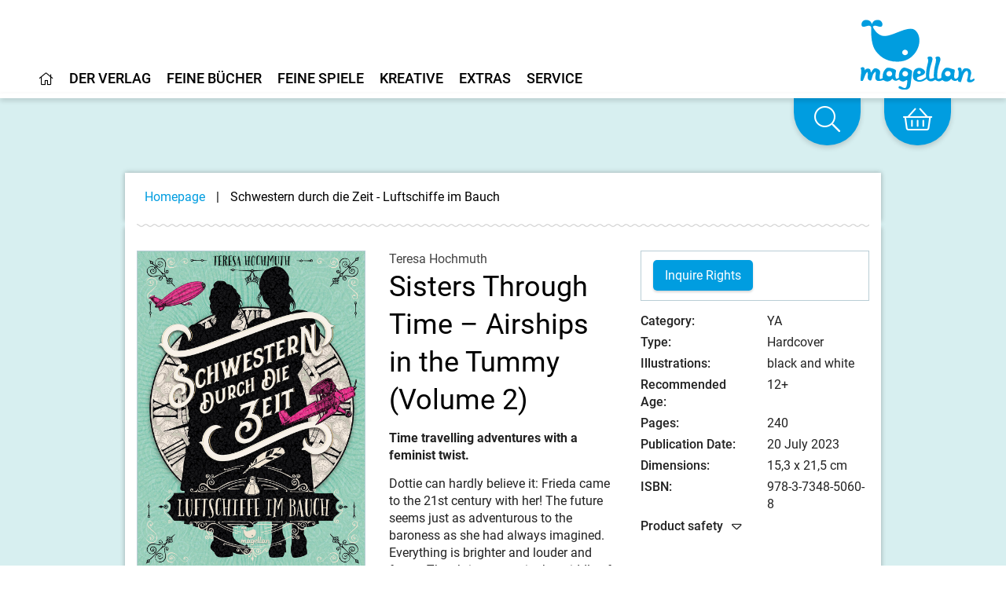

--- FILE ---
content_type: text/html;charset=UTF-8
request_url: https://www.magellanverlag.de/titel/schwestern-durch-die-zeit-luftschiffe-im-bauch/1034?fr=1
body_size: 15469
content:
<!DOCTYPE html>
<html xmlns="http://www.w3.org/1999/xhtml" lang="de-DE">
<head>
<title>Schwestern durch die Zeit - Luftschiffe im Bauch | Magellan Verlag</title>
<meta http-equiv="Content-Type" content="text/html; charset=utf-8" />
<meta http-equiv="X-UA-Compatible" content="IE=edge" />
<meta name="description" content="- Der zweite Band der turbulenten Zeitreise- Frech und verträumt- Jane Austen-Romantik trifft auf moderne Mädchenfigur" />
<meta name="author" content="Magellan Verlag - www.magellanverlag.de" />
<meta name="robots" content="all" />
<meta name="language" content="de"/>
<meta name="viewport"	content="user-scalable=yes, width=device-width, initial-scale=1.0" />
<meta name="apple-mobile-web-app-capable"	content="yes" />
<meta name="tdm-reservation" content="1">
<link rel="preload" href="/_fonts_global/roboto-v20-latin-ext_latin_greek-ext_greek_cyrillic-ext_cyrillic-regular.woff2" as="font" crossorigin>
<link rel="preload" href="/_fonts_global/roboto-v20-latin-ext_latin_greek-ext_greek_cyrillic-ext_cyrillic-italic.woff2" as="font" crossorigin>
<link rel="preload" href="/_fonts_global/roboto-v20-latin-ext_latin_greek-ext_greek_cyrillic-ext_cyrillic-500.woff2" as="font" crossorigin>
<link rel="preload" href="/_fonts_global/roboto-v20-latin-ext_latin_greek-ext_greek_cyrillic-ext_cyrillic-500italic.woff2" as="font" crossorigin>
<link rel="preload" href="/_fonts_global/roboto-v20-latin-ext_latin_greek-ext_greek_cyrillic-ext_cyrillic-700.woff2" as="font" crossorigin>
<link rel="preload" href="/_fonts_global/roboto-v20-latin-ext_latin_greek-ext_greek_cyrillic-ext_cyrillic-700italic.woff2" as="font" crossorigin>
<link rel="preload" href="/_fonts_global/amatic-sc-v13-latin-regular.woff2" as="font" crossorigin>
<link rel="preload" href="/_fonts_global/amatic-sc-v13-latin-700.woff2" as="font" crossorigin>
<link rel="preload" href="/_fonts_global/fa-brands-400.woff2" as="font" crossorigin>
<link rel="preload" href="/_fonts_global/fa-light-300.woff2" as="font" crossorigin>
<link rel="preload" href="/_fonts_global/fa-regular-400.woff2" as="font" crossorigin>
<link rel="preload" href="/_fonts_global/fa-solid-900.woff2" as="font" crossorigin>
<link rel="stylesheet" type="text/css" href="https://cookiemanager.wirth-horn.de/dist/whCookieManager.min.css">
<link rel="preload" href="/_css_global/dist/style.min.css?ts=70435f3d61ef24d288c61af817f48d0de813fcf4" as="style">
<link rel="stylesheet" href="/_css_global/dist/style.min.css?ts=70435f3d61ef24d288c61af817f48d0de813fcf4">
<link rel="shortcut icon" type="image/x-icon" href="/favicon.ico">
<link rel="canonical" href="https://www.magellanverlag.de/titel/schwestern-durch-die-zeit-luftschiffe-im-bauch/1034" />
<script src="https://cookiemanager.wirth-horn.de/dist/whCookieManager.min.js"></script>
<meta property="og:image" content="https://res.cloudinary.com/pim-red/image/upload/q_auto,f_auto,h_1200/v1684762628/magellan/titel/jugendbuch-zeitreise-fantasy-rubinrot-kerstin-gier-starke-maedchen-5060-cover_v1ccha.jpg" />
<meta property="og:title" content="Schwestern durch die Zeit - Luftschiffe im Bauch" />
<meta property="og:description" content="- Der zweite Band der turbulenten Zeitreise- Frech und verträumt- Jane Austen-Romantik trifft auf moderne Mädchenfigur" />
<meta property="og:url" content="https://www.magellanverlag.de/titel/schwestern-durch-die-zeit-luftschiffe-im-bauch/1034" />
<meta property="og:type" content="website" />
<script type="text/javascript">
var language	= 'en';
</script>
<script src="https://rybbit.wirth-horn.de/api/script.js" data-site-id="f9d974033253" defer></script>
</head>
<body itemscope itemtype="http://schema.org/WebPage">
<meta itemprop="copyrightHolder" content="Magellan GmbH & Co. KG" />
<meta itemprop="copyrightYear" content="2026" />
<meta itemprop="isFamilyFriendly" content="True" />
<meta itemprop="image" content="https://www.magellanverlag.de/_images_global/logo.png" />
<meta itemprop="name" content="Schwestern durch die Zeit - Luftschiffe im Bauch | Magellan Verlag">
<script type="application/ld+json">
{
"@context":	"http://schema.org",
"@type":	"WebSite",
"url":	"https://www.magellanverlag.de/",
"potentialAction": {
"@type":	"SearchAction",
"target":	"https://www.magellanverlag.de/suche?s={search_term_string}",
"query-input":	"required name=search_term_string"
}
}
</script>
<noscript>
<div style="width:1200px;font-size:15px;border:solid 1px #9E153B;margin:20px auto;padding:15px;">
<strong>Javascript Deaktiviert!</strong><br />
Bitte aktivieren Sie JavaScript um alle Funktionen auf unserer Webseite nutzen zu können.
</div>
</noscript>
<div
id="whCookieManagerOptions"
class="prod"
data-gaprop="UA-171836010-1"
data-fbpprop="1342377893765230"
data-headline="Cookie-Settings"
data-text="&lt;p&gt;We use cookies and similar methods to present our website in the best possible way. Some of the cookies are necessary for running the website, some help us to optimise our website or show you personalised content by generating anonymised statistics. You can decide whether you want to accept these cookies, but please be aware that depending on your selection, some features of our webiste might not be available to you. You can find further information in our &lt;a href=&quot;/privacy-policy/c-125&quot;&gt;privacy information&lt;/a&gt;.&lt;/p&gt;
&lt;p&gt;&lt;a href=&quot;/legal-notice/c-124&quot;&gt;Legal Notice&lt;/a&gt;&lt;/p&gt;
"
data-requiredbox="Required"
data-statisticbox="Statistics"
data-btnspecific="Individual selection"
data-btnall="Accept all"
data-btndecline="Decline all"
data-completepagecart="0"
data-detailtext="&lt;p&gt;&lt;strong&gt;Necessary&lt;/strong&gt;: These cookies are obligatory for running the website, for example, for webshop performance or login.&lt;/p&gt;
&lt;p&gt;&lt;strong&gt;Statistics&lt;/strong&gt;: These cookies help us to find out which content is most attractive to you based on your browsing behaviour. Therefore, we can optimise our website for you. The data collected is anonymised.&lt;/p&gt;
">
</div>
<div id="sidebar">
<div class="sidebar-close clearfix">
<div id="sidebar_close">
<a href="#" onclick="$('#menu_button').click(); return false;">
<i class="fal fa-times-circle"></i>
</a>
</div>
</div>
<div class="level-1">
<div class="d-flex align-items-start menue-item first-level">
<a href="/startseite/c-1" class="">
<i class="wal mr-2"></i><i class="fal fa-home"></i>
</a>
</div>
<div id="toggle_target_57" class="collapse">
</div>
</div>
<div class="level-1">
<div class="d-flex align-items-start menue-item first-level">
<a href="/der-verlag/c-12" class="">
<i class="wal mr-2"></i>Der Verlag
</a>
<button class="toggle-button ml-auto" type="button" data-toggle="collapse" data-target="#toggle_target_12" aria-expanded="false" aria-controls="toggle_target_12">
<i class="fal fa-angle-down"></i>
</button>
</div>
<div id="toggle_target_12" class="collapse">
<div class="d-flex align-items-start menue-item second-level">
<div class="content parent link">
<a href="/der-verlag/verlagsgeschichte/c-13" class="caption-container" TITLE="Verlagsgeschichte">
<i class="fal fa-long-arrow-right mr-2"></i>
<span class="caption">
Verlagsgeschichte
</span>
</a>
</div>
</div>
<div class="d-flex align-items-start menue-item second-level">
<div class="content parent link">
<a href="/der-verlag/was-uns-wichtig-ist/c-14" class="caption-container" TITLE="Was uns wichtig ist">
<i class="fal fa-long-arrow-right mr-2"></i>
<span class="caption">
Was uns wichtig ist
</span>
</a>
</div>
</div>
<div class="d-flex align-items-start menue-item second-level">
<div class="content parent link">
<a href="/der-verlag/karriere/c-15" class="caption-container" TITLE="Karriere">
<i class="fal fa-long-arrow-right mr-2"></i>
<span class="caption">
Karriere
</span>
</a>
</div>
</div>
<div class="d-flex align-items-start menue-item second-level">
<div class="content parent link">
<a href="/der-verlag/manuskripte-und-portfolios/c-16" class="caption-container" TITLE="Manuskripte & Portfolios">
<i class="fal fa-long-arrow-right mr-2"></i>
<span class="caption">
Manuskripte & Portfolios
</span>
</a>
</div>
</div>
<div class="d-flex align-items-start menue-item second-level">
<div class="content parent link">
<a href="/kontakt/c-17" class="caption-container" TITLE="Kontakt">
<i class="fal fa-long-arrow-right mr-2"></i>
<span class="caption">
Kontakt
</span>
</a>
</div>
</div>
</div>
</div>
<div class="level-1">
<div class="d-flex align-items-start menue-item first-level">
<a href="/feine-buecher/c-5" class="">
<i class="wal mr-2"></i>Feine Bücher
</a>
<button class="toggle-button ml-auto" type="button" data-toggle="collapse" data-target="#toggle_target_4" aria-expanded="false" aria-controls="toggle_target_4">
<i class="fal fa-angle-down"></i>
</button>
</div>
<div id="toggle_target_4" class="collapse">
<div class="d-flex align-items-start menue-item second-level">
<div class="content parent link">
<a href="/feine-buecher/neuerscheinungen/c-6" class="caption-container" TITLE="Neuerscheinungen">
<i class="fal fa-long-arrow-right mr-2"></i>
<span class="caption">
Neuerscheinungen
</span>
</a>
</div>
</div>
<div class="d-flex align-items-start menue-item second-level">
<div class="content parent link">
<a href="/feine-buecher/pappbilderbuch/c-7" class="caption-container" TITLE="Pappbilderbuch">
<i class="fal fa-long-arrow-right mr-2"></i>
<span class="caption">
Pappbilderbuch
</span>
</a>
</div>
</div>
<div class="d-flex align-items-start menue-item second-level">
<div class="content parent link">
<a href="/feine-buecher/bilderbuch/c-8" class="caption-container" TITLE="Bilderbuch">
<i class="fal fa-long-arrow-right mr-2"></i>
<span class="caption">
Bilderbuch
</span>
</a>
</div>
</div>
<div class="d-flex align-items-start menue-item second-level">
<div class="content parent link">
<a href="/feine-buecher/vorlesebuch/c-18" class="caption-container" TITLE="Vorlesebuch">
<i class="fal fa-long-arrow-right mr-2"></i>
<span class="caption">
Vorlesebuch
</span>
</a>
</div>
</div>
<div class="d-flex align-items-start menue-item second-level">
<div class="content parent link">
<a href="/feine-buecher/kinderbuch-bis-10/c-19" class="caption-container" TITLE="Kinderbuch bis 10">
<i class="fal fa-long-arrow-right mr-2"></i>
<span class="caption">
Kinderbuch bis 10
</span>
</a>
</div>
</div>
<div class="d-flex align-items-start menue-item second-level">
<div class="content parent link">
<a href="/feine-buecher/young-adult/c-21" class="caption-container" TITLE="Young Adult">
<i class="fal fa-long-arrow-right mr-2"></i>
<span class="caption">
Young Adult
</span>
</a>
</div>
</div>
<div class="d-flex align-items-start menue-item second-level">
<div class="content parent link">
<a href="/feine-buecher/new-adult/c-201" class="caption-container" TITLE="New Adult">
<i class="fal fa-long-arrow-right mr-2"></i>
<span class="caption">
New Adult
</span>
</a>
</div>
</div>
<div class="d-flex align-items-start menue-item second-level">
<div class="content parent link">
<a href="/feine-buecher/sachbuch/c-22" class="caption-container" TITLE="Sachbuch">
<i class="fal fa-long-arrow-right mr-2"></i>
<span class="caption">
Sachbuch
</span>
</a>
</div>
</div>
<div class="d-flex align-items-start menue-item second-level">
<div class="content parent link">
<a href="/feine-buecher/taschenbuch/c-23" class="caption-container" TITLE="Taschenbuch">
<i class="fal fa-long-arrow-right mr-2"></i>
<span class="caption">
Taschenbuch
</span>
</a>
</div>
</div>
<div class="d-flex align-items-start menue-item second-level">
<div class="content parent link">
<a href="/feine-buecher/hoerbuch/c-24" class="caption-container" TITLE="Hörbuch">
<i class="fal fa-long-arrow-right mr-2"></i>
<span class="caption">
Hörbuch
</span>
</a>
</div>
</div>
<div class="d-flex align-items-start menue-item second-level">
<div class="content parent link">
<a href="/feine-buecher/beschaeftigung/c-104" class="caption-container" TITLE="Beschäftigung">
<i class="fal fa-long-arrow-right mr-2"></i>
<span class="caption">
Beschäftigung
</span>
</a>
</div>
</div>
<div class="d-flex align-items-start menue-item second-level">
<div class="content parent link">
<a href="/feine-buecher/notizbuecher/c-118" class="caption-container" TITLE="Notizbücher">
<i class="fal fa-long-arrow-right mr-2"></i>
<span class="caption">
Notizbücher
</span>
</a>
</div>
</div>
<div class="d-flex align-items-start menue-item second-level">
<div class="content parent link">
<a href="/service-presse-frankfurter-buchmesse/pferdebuecher/c-207" class="caption-container" TITLE="Pferdebücher">
<i class="fal fa-long-arrow-right mr-2"></i>
<span class="caption">
Pferdebücher
</span>
</a>
</div>
</div>
<div class="d-flex align-items-start menue-item second-level">
<div class="content parent link">
<a href="/feine-buecher/die-haferhorde/c-146" class="caption-container" TITLE="Die Haferhorde">
<i class="fal fa-long-arrow-right mr-2"></i>
<span class="caption">
Die Haferhorde
</span>
</a>
</div>
</div>
</div>
</div>
<div class="level-1">
<div class="d-flex align-items-start menue-item first-level">
<a href="/feine-spiele/c-33" class="">
<i class="wal mr-2"></i>Feine Spiele
</a>
<button class="toggle-button ml-auto" type="button" data-toggle="collapse" data-target="#toggle_target_32" aria-expanded="false" aria-controls="toggle_target_32">
<i class="fal fa-angle-down"></i>
</button>
</div>
<div id="toggle_target_32" class="collapse">
<div class="d-flex align-items-start menue-item second-level">
<div class="content parent link">
<a href="/feine-spiele/neuerscheinungen/c-101" class="caption-container" TITLE="Neuerscheinungen">
<i class="fal fa-long-arrow-right mr-2"></i>
<span class="caption">
Neuerscheinungen
</span>
</a>
</div>
</div>
<div class="d-flex align-items-start menue-item second-level">
<div class="content parent link">
<a href="/feine-spiele/puzzle/c-34" class="caption-container" TITLE="Puzzle">
<i class="fal fa-long-arrow-right mr-2"></i>
<span class="caption">
Puzzle
</span>
</a>
</div>
</div>
<div class="d-flex align-items-start menue-item second-level">
<div class="content parent link">
<a href="/feine-spiele/memo-spiele/c-35" class="caption-container" TITLE="Memo-Spiele">
<i class="fal fa-long-arrow-right mr-2"></i>
<span class="caption">
Memospiele
</span>
</a>
</div>
</div>
<div class="d-flex align-items-start menue-item second-level">
<div class="content parent link">
<a href="/feine-spiele/kartenspiele/c-36" class="caption-container" TITLE="Kartenspiele">
<i class="fal fa-long-arrow-right mr-2"></i>
<span class="caption">
Kartenspiele
</span>
</a>
</div>
</div>
<div class="d-flex align-items-start menue-item second-level">
<div class="content parent link">
<a href="/feine-spiele/holzspielsachen/c-38" class="caption-container" TITLE="Holzspielsachen">
<i class="fal fa-long-arrow-right mr-2"></i>
<span class="caption">
Holzspielsachen
</span>
</a>
</div>
</div>
<div class="d-flex align-items-start menue-item second-level">
<div class="content parent link">
<a href="/feine-spiele/familienspiele/c-37" class="caption-container" TITLE="Familienspiele">
<i class="fal fa-long-arrow-right mr-2"></i>
<span class="caption">
Familienspiele
</span>
</a>
</div>
</div>
<div class="d-flex align-items-start menue-item second-level">
<div class="content parent link">
<a href="/feine-spiele/strassenbauspiele/c-141" class="caption-container" TITLE="Straßenbauspiele">
<i class="fal fa-long-arrow-right mr-2"></i>
<span class="caption">
Straßenbauspiele
</span>
</a>
</div>
</div>
</div>
</div>
<div class="level-1">
<div class="d-flex align-items-start menue-item first-level">
<a href="/kreative/c-40" class="">
<i class="wal mr-2"></i>Kreative
</a>
<button class="toggle-button ml-auto" type="button" data-toggle="collapse" data-target="#toggle_target_40" aria-expanded="false" aria-controls="toggle_target_40">
<i class="fal fa-angle-down"></i>
</button>
</div>
<div id="toggle_target_40" class="collapse">
<div class="d-flex align-items-start menue-item second-level">
<div class="content parent link">
<a href="/kreative/autorinnen-und-autoren/c-41" class="caption-container" TITLE="Autorinnen und Autoren">
<i class="fal fa-long-arrow-right mr-2"></i>
<span class="caption">
Autorinnen und Autoren
</span>
</a>
</div>
</div>
<div class="d-flex align-items-start menue-item second-level">
<div class="content parent link">
<a href="/kreative/illustratorinnen-und-illustratoren/c-42" class="caption-container" TITLE="Illustratorinnen und Illustratoren">
<i class="fal fa-long-arrow-right mr-2"></i>
<span class="caption">
Illustratorinnen und Illustratoren
</span>
</a>
</div>
</div>
<div class="d-flex align-items-start menue-item second-level">
<div class="content parent link">
<a href="/kreative/uebersetzerinnen-und-uebersetzer/c-43" class="caption-container" TITLE="Übersetzerinnen und Übersetzer">
<i class="fal fa-long-arrow-right mr-2"></i>
<span class="caption">
Übersetzerinnen und Übersetzer
</span>
</a>
</div>
</div>
<div class="d-flex align-items-start menue-item second-level">
<div class="content parent link">
<a href="/kreative/sprecherinnen-und-sprecher/c-44" class="caption-container" TITLE="Sprecherinnen und Sprecher">
<i class="fal fa-long-arrow-right mr-2"></i>
<span class="caption">
Sprecherinnen und Sprecher
</span>
</a>
</div>
</div>
</div>
</div>
<div class="level-1">
<div class="d-flex align-items-start menue-item first-level">
<a href="" class="">
<i class="wal mr-2"></i>Extras
</a>
<button class="toggle-button ml-auto" type="button" data-toggle="collapse" data-target="#toggle_target_45" aria-expanded="false" aria-controls="toggle_target_45">
<i class="fal fa-angle-down"></i>
</button>
</div>
<div id="toggle_target_45" class="collapse">
<div class="d-flex align-items-start menue-item second-level">
<div class="content parent link">
<a href="/service-veranstaltungen/termine/c-66" class="caption-container" TITLE="Termine">
<i class="fal fa-long-arrow-right mr-2"></i>
<span class="caption">
Termine
</span>
</a>
</div>
</div>
<div class="d-flex align-items-start menue-item second-level">
<div class="content parent link">
<a href="/extras/newsletter/c-46" class="caption-container" TITLE="Newsletter">
<i class="fal fa-long-arrow-right mr-2"></i>
<span class="caption">
Newsletter
</span>
</a>
</div>
</div>
<div class="d-flex align-items-start menue-item second-level">
<div class="content parent link">
<a href="/extras/lehrerhandreichungen/c-48" class="caption-container" TITLE="Lehrerhandreichungen">
<i class="fal fa-long-arrow-right mr-2"></i>
<span class="caption">
Lehrerhandreichungen
</span>
</a>
</div>
</div>
<div class="d-flex align-items-start menue-item second-level">
<div class="content parent link">
<a href="/extras/ausmalbilder/c-121" class="caption-container" TITLE="Ausmalbilder">
<i class="fal fa-long-arrow-right mr-2"></i>
<span class="caption">
Ausmalbilder
</span>
</a>
</div>
</div>
<div class="d-flex align-items-start menue-item second-level">
<div class="content parent link">
<a href="/extras/books-bamberg-podcast/c-174" class="caption-container" TITLE="Books@Bamberg-Podcast">
<i class="fal fa-long-arrow-right mr-2"></i>
<span class="caption">
Books@Bamberg-Podcast
</span>
</a>
</div>
</div>
<div class="d-flex align-items-start menue-item second-level">
<div class="content parent link">
<a href="/feine-buecher/die-haferhorde/c-146" class="caption-container" TITLE="Die Haferhorde">
<i class="fal fa-long-arrow-right mr-2"></i>
<span class="caption">
Die Haferhorde
</span>
</a>
</div>
</div>
</div>
</div>
<div class="level-1">
<div class="d-flex align-items-start menue-item first-level">
<a href="" class="">
<i class="wal mr-2"></i>Service
</a>
<button class="toggle-button ml-auto" type="button" data-toggle="collapse" data-target="#toggle_target_52" aria-expanded="false" aria-controls="toggle_target_52">
<i class="fal fa-angle-down"></i>
</button>
</div>
<div id="toggle_target_52" class="collapse">
<div class="d-flex align-items-start menue-item second-level">
<div class="content parent link">
<a href="/service/handel/c-53" class="caption-container" TITLE="Handel">
<i class="fal fa-long-arrow-right mr-2"></i>
<span class="caption">
Handel
</span>
</a>
</div>
</div>
<div class="d-flex align-items-start menue-item second-level">
<div class="content parent link">
<a href="/service/presse/c-55" class="caption-container" TITLE="Presse">
<i class="fal fa-long-arrow-right mr-2"></i>
<span class="caption">
Presse
</span>
</a>
</div>
</div>
<div class="d-flex align-items-start menue-item second-level">
<div class="content parent link">
<a href="/service/veranstaltungen/c-56" class="caption-container" TITLE="Veranstaltungen">
<i class="fal fa-long-arrow-right mr-2"></i>
<span class="caption">
Veranstaltungen
</span>
</a>
</div>
</div>
<div class="d-flex align-items-start menue-item second-level">
<div class="content parent link">
<a href="/service/lizenzen-rights/c-54" class="caption-container" TITLE="Lizenzen/Rights">
<i class="fal fa-long-arrow-right mr-2"></i>
<span class="caption">
Lizenzen/Rights
</span>
</a>
</div>
</div>
</div>
</div>
<div class="level-1 ">
<div class="d-flex align-items-start">
<a href="/impressum/c-97" alt="Content link" title="Impressum">
Impressum
</a>
</div>
</div>
<div class="level-1 ">
<div class="d-flex align-items-start">
<a href="/datenschutz/c-98" alt="Content link" title="Datenschutz">
Datenschutz
</a>
</div>
</div>
<div class="level-1 ">
<div class="d-flex align-items-start">
<a href="/kontakt/c-17" alt="Content link" title="Kontakt">
Kontakt
</a>
</div>
</div>
<div class="level-1 ">
<div class="d-flex align-items-start">
<a href="/agb/c-99" alt="Content link" title="AGB">
AGB
</a>
</div>
</div>
<div class="level-1 ">
<div class="d-flex align-items-start">
<a href="/widerrufsbelehrung-und-formular/c-100" alt="Content link" title="Widerrufsbelehrung und -formular">
Widerrufsbelehrung und -formular
</a>
</div>
</div>
<div class="level-1 last">
<div class="d-flex align-items-start">
<a href="/barrierefreiheit/c-214" alt="Content link" title="Barrierefreiheit">
Barrierefreiheit
</a>
</div>
</div>
<div class="mt-5 sidebar-logo">
<a href="/">
<img src="/_images_global/logo_magellan.svg" alt="Magellan Verlag">
</a>
</div>
</div>
<div id="page">
<div class="fixed-header-class" id="fixed-header">
<header id="header" class="clearfix">
<div>
<div class="logo float-right">
<a href="/" title="Startseite">
<picture>
<img src="/_images_global/logo_magellan.svg" alt="Magellan Verlag">
</picture>
</a>
</div>
<div class="search-bar float-right">
<form class="search-form" action="/suche" method="get" accept-charset="utf-8">
<div class="search-container" id="search-input-box">
<span class="search-input">
<input type="text" name="s" class="form-control search-field" placeholder="Search by Title, ISBN, Topics ..." autocomplete="off" required="required" aria-label="Search" />
</span>
<span class="search-button">
<button type="submit" class="search-icon" title="Suchen">
<i class="fal fa-search"></i>
</button>
</span>
</div>
</form>
</div>
</div>
<div class="header-navigation">
<div id="header-main-navigation">
<div class="main-navi-container clearfix">
<ul class="main-navi clearfix">
<li class="menu-to-hover" id="header_menu_57">
<a data-overlay="57" href="/startseite/c-1" class="header-navigation-menu clickable" content-id="1" aria-label="Home">
<i class="fal fa-home"></i>
</a>
<!-- No children for root item 57 -->
</li>
<li class="menu-to-hover" id="header_menu_12">
<a data-overlay="12" href="/der-verlag/c-12" class="header-navigation-menu" content-id="12" aria-label="Home">
Der Verlag
</a>
<div id="header_navigation_overlay_12" class="header-navigation-overlay" style="display: none;">
<div class="overlay-container width-1 row">
<div class="header-menu-column col-12 last">
<ul class="header-menu-ul">
<li class="content link">
<a href="/der-verlag/verlagsgeschichte/c-13" class="parent caption-container" TITLE="Verlagsgeschichte">
Verlagsgeschichte
</a>
</li>
<li class="content link">
<a href="/der-verlag/was-uns-wichtig-ist/c-14" class="parent caption-container" TITLE="Was uns wichtig ist">
Was uns wichtig ist
</a>
</li>
<li class="content link">
<a href="/der-verlag/karriere/c-15" class="parent caption-container" TITLE="Karriere">
Karriere
</a>
</li>
<li class="content link">
<a href="/der-verlag/manuskripte-und-portfolios/c-16" class="parent caption-container" TITLE="Manuskripte & Portfolios">
Manuskripte & Portfolios
</a>
</li>
<li class="content link">
<a href="/kontakt/c-17" class="parent caption-container" TITLE="Kontakt">
Kontakt
</a>
</li>
</ul>
</div>
<div class="clearfix"></div>
<div class="close">
<i class="fal fa-angle-up"></i>
</div>
</div>
</div>
</li>
<li class="menu-to-hover" id="header_menu_4">
<a data-overlay="4" href="/feine-buecher/c-5" class="header-navigation-menu" content-id="5" aria-label="Home">
Feine Bücher
</a>
<div id="header_navigation_overlay_4" class="header-navigation-overlay" style="display: none;">
<div class="overlay-container width-3 row">
<div class="header-menu-column col-4 ">
<ul class="header-menu-ul">
<li class="content link">
<a href="/feine-buecher/neuerscheinungen/c-6" class="parent caption-container" TITLE="Neuerscheinungen">
Neuerscheinungen
</a>
</li>
<li class="content link">
<a href="/feine-buecher/pappbilderbuch/c-7" class="parent caption-container" TITLE="Pappbilderbuch">
Pappbilderbuch
</a>
</li>
<li class="content link">
<a href="/feine-buecher/bilderbuch/c-8" class="parent caption-container" TITLE="Bilderbuch">
Bilderbuch
</a>
</li>
<li class="content link">
<a href="/feine-buecher/vorlesebuch/c-18" class="parent caption-container" TITLE="Vorlesebuch">
Vorlesebuch
</a>
</li>
<li class="content link">
<a href="/feine-buecher/kinderbuch-bis-10/c-19" class="parent caption-container" TITLE="Kinderbuch bis 10">
Kinderbuch bis 10
</a>
</li>
<li class="content link">
<a href="/feine-buecher/young-adult/c-21" class="parent caption-container" TITLE="Young Adult">
Young Adult
</a>
</li>
<li class="content link">
<a href="/feine-buecher/new-adult/c-201" class="parent caption-container" TITLE="New Adult">
New Adult
</a>
</li>
</ul>
</div>
<div class="header-menu-column col-4 ">
<ul class="header-menu-ul">
<li class="content link">
<a href="/feine-buecher/sachbuch/c-22" class="parent caption-container" TITLE="Sachbuch">
Sachbuch
</a>
</li>
<li class="content link">
<a href="/feine-buecher/taschenbuch/c-23" class="parent caption-container" TITLE="Taschenbuch">
Taschenbuch
</a>
</li>
<li class="content link">
<a href="/feine-buecher/hoerbuch/c-24" class="parent caption-container" TITLE="Hörbuch">
Hörbuch
</a>
</li>
<li class="content link">
<a href="/feine-buecher/beschaeftigung/c-104" class="parent caption-container" TITLE="Beschäftigung">
Beschäftigung
</a>
</li>
<li class="content link">
<a href="/feine-buecher/notizbuecher/c-118" class="parent caption-container" TITLE="Notizbücher">
Notizbücher
</a>
</li>
</ul>
</div>
<div class="header-menu-column col-4 last">
<ul class="header-menu-ul">
<li class="content link">
<a href="/service-presse-frankfurter-buchmesse/pferdebuecher/c-207" class="parent caption-container" TITLE="Pferdebücher">
Pferdebücher
</a>
</li>
<li class="content link">
<a href="/feine-buecher/die-haferhorde/c-146" class="parent caption-container" TITLE="Die Haferhorde">
Die Haferhorde
</a>
</li>
</ul>
</div>
<div class="clearfix"></div>
<div class="close">
<i class="fal fa-angle-up"></i>
</div>
</div>
</div>
</li>
<li class="menu-to-hover" id="header_menu_32">
<a data-overlay="32" href="/feine-spiele/c-33" class="header-navigation-menu" content-id="33" aria-label="Home">
Feine Spiele
</a>
<div id="header_navigation_overlay_32" class="header-navigation-overlay" style="display: none;">
<div class="overlay-container width-2 row">
<div class="header-menu-column col-6 ">
<ul class="header-menu-ul">
<li class="content link">
<a href="/feine-spiele/neuerscheinungen/c-101" class="parent caption-container" TITLE="Neuerscheinungen">
Neuerscheinungen
</a>
</li>
<li class="content link">
<a href="/feine-spiele/puzzle/c-34" class="parent caption-container" TITLE="Puzzle">
Puzzle
</a>
</li>
<li class="content link">
<a href="/feine-spiele/memo-spiele/c-35" class="parent caption-container" TITLE="Memo-Spiele">
Memospiele
</a>
</li>
<li class="content link">
<a href="/feine-spiele/kartenspiele/c-36" class="parent caption-container" TITLE="Kartenspiele">
Kartenspiele
</a>
</li>
<li class="content link">
<a href="/feine-spiele/holzspielsachen/c-38" class="parent caption-container" TITLE="Holzspielsachen">
Holzspielsachen
</a>
</li>
</ul>
</div>
<div class="header-menu-column col-6 last">
<ul class="header-menu-ul">
<li class="content link">
<a href="/feine-spiele/familienspiele/c-37" class="parent caption-container" TITLE="Familienspiele">
Familienspiele
</a>
</li>
<li class="content link">
<a href="/feine-spiele/strassenbauspiele/c-141" class="parent caption-container" TITLE="Straßenbauspiele">
Straßenbauspiele
</a>
</li>
</ul>
</div>
<div class="clearfix"></div>
<div class="close">
<i class="fal fa-angle-up"></i>
</div>
</div>
</div>
</li>
<li class="menu-to-hover" id="header_menu_40">
<a data-overlay="40" href="/kreative/c-40" class="header-navigation-menu" content-id="40" aria-label="Home">
Kreative
</a>
<div id="header_navigation_overlay_40" class="header-navigation-overlay" style="display: none;">
<div class="overlay-container width-2 row">
<div class="header-menu-column col-6 ">
<ul class="header-menu-ul">
<li class="content link">
<a href="/kreative/autorinnen-und-autoren/c-41" class="parent caption-container" TITLE="Autorinnen und Autoren">
Autorinnen und Autoren
</a>
</li>
<li class="content link">
<a href="/kreative/illustratorinnen-und-illustratoren/c-42" class="parent caption-container" TITLE="Illustratorinnen und Illustratoren">
Illustratorinnen und Illustratoren
</a>
</li>
<li class="content link">
<a href="/kreative/uebersetzerinnen-und-uebersetzer/c-43" class="parent caption-container" TITLE="Übersetzerinnen und Übersetzer">
Übersetzerinnen und Übersetzer
</a>
</li>
<li class="content link">
<a href="/kreative/sprecherinnen-und-sprecher/c-44" class="parent caption-container" TITLE="Sprecherinnen und Sprecher">
Sprecherinnen und Sprecher
</a>
</li>
</ul>
</div>
<div class="header-menu-column col-6 last">
<ul class="header-menu-ul">
</ul>
</div>
<div class="clearfix"></div>
<div class="close">
<i class="fal fa-angle-up"></i>
</div>
</div>
</div>
</li>
<li class="menu-to-hover" id="header_menu_45">
<a data-overlay="45" href="" class="header-navigation-menu" content-id="" aria-label="Home">
Extras
</a>
<div id="header_navigation_overlay_45" class="header-navigation-overlay" style="display: none;">
<div class="overlay-container width-2 row">
<div class="header-menu-column col-6 ">
<ul class="header-menu-ul">
<li class="content link">
<a href="/service-veranstaltungen/termine/c-66" class="parent caption-container" TITLE="Termine">
Termine
</a>
</li>
<li class="content link">
<a href="/extras/newsletter/c-46" class="parent caption-container" TITLE="Newsletter">
Newsletter
</a>
</li>
</ul>
</div>
<div class="header-menu-column col-6 last">
<ul class="header-menu-ul">
<li class="content link">
<a href="/extras/lehrerhandreichungen/c-48" class="parent caption-container" TITLE="Lehrerhandreichungen">
Lehrerhandreichungen
</a>
</li>
<li class="content link">
<a href="/extras/ausmalbilder/c-121" class="parent caption-container" TITLE="Ausmalbilder">
Ausmalbilder
</a>
</li>
<li class="content link">
<a href="/extras/books-bamberg-podcast/c-174" class="parent caption-container" TITLE="Books@Bamberg-Podcast">
Books@Bamberg-Podcast
</a>
</li>
<li class="content link">
<a href="/feine-buecher/die-haferhorde/c-146" class="parent caption-container" TITLE="Die Haferhorde">
Die Haferhorde
</a>
</li>
</ul>
</div>
<div class="clearfix"></div>
<div class="close">
<i class="fal fa-angle-up"></i>
</div>
</div>
</div>
</li>
<li class="menu-to-hover" id="header_menu_52">
<a data-overlay="52" href="" class="header-navigation-menu" content-id="" aria-label="Home">
Service
</a>
<div id="header_navigation_overlay_52" class="header-navigation-overlay" style="display: none;">
<div class="overlay-container width-1 row">
<div class="header-menu-column col-12 last">
<ul class="header-menu-ul">
<li class="content link">
<a href="/service/handel/c-53" class="parent caption-container" TITLE="Handel">
Handel
</a>
</li>
<li class="content link">
<a href="/service/presse/c-55" class="parent caption-container" TITLE="Presse">
Presse
</a>
</li>
<li class="content link">
<a href="/service/veranstaltungen/c-56" class="parent caption-container" TITLE="Veranstaltungen">
Veranstaltungen
</a>
</li>
<li class="content link">
<a href="/service/lizenzen-rights/c-54" class="parent caption-container" TITLE="Lizenzen/Rights">
Lizenzen/Rights
</a>
</li>
</ul>
</div>
<div class="clearfix"></div>
<div class="close">
<i class="fal fa-angle-up"></i>
</div>
</div>
</div>
</li>
</ul>
</div>
</div>
</div>
<div class="burger-menue">
<a href="#" onclick="init_sidebar(); return false;" id="menu_button" alt="Burger menu">
<i class="fal fa-bars"></i>
<span>Menu</span>
</a>
</div>
</header>
<div class="box-shadow"></div>
<div class="d-block d-sm-none mobile-search-bar" id="search-overlay">
<form class="search-form-mobile" action="/suche" method="get" accept-charset="utf-8">
<div class="container">
<div class="row no-gutters" id="search-input-mobile-box">
<div class="col-10 col-lg-5 offset-lg-6">
<span class="search-input">
<input type="text" name="s" class="form-control search-field" autocomplete="off" required="required" aria-label="Search"/>
</span>
<span class="search-button">
<button type="submit" class="search-icon" title="Suchen">
<i class="fal fa-search"></i>
</button>
</span>
</div>
<div class="col-2 col-lg-1">
<div class="shopping-cart-mobile float-right" onclick="update_wakobox_and_show(); return false;">
<i class="fal fa-shopping-basket"></i>
</div>
</div>
</div>
</div>
</form>
</div>
<div class="blue-radiuses">
<div class="wako-button blue-radius" id="shopping-cart-click" onclick="update_wakobox_and_show(); return false;">
<span class="wako-anzahl-header">0</span>
<i class="fal fa-shopping-basket"></i>
</div>
<div class="search-button blue-radius" id="search-button-click">
<i class="fal fa-search"></i>
</div>
</div>
</div>
<div id="content" style="background-color: #d7eff0;" >
<div id="detailseite_titel" class="detail-page">
<div class="container">
<div id="breadcrumb">
<div itemprop="breadcrumb" itemscope="" itemtype="https://schema.org/BreadcrumbList">
<span itemprop="itemListElement" itemscope="" itemtype="https://schema.org/ListItem" class="breadcrumb-element">
<a itemprop="item" href="/" title="Homepage">
<span itemprop="name">Homepage</span>
</a>
<meta itemprop="position" content="1">
</span>
<span itemprop="itemListElement" itemscope="" itemtype="https://schema.org/ListItem" class="breadcrumb-element">
<span class="pipe">|</span>
<h1>
<a itemprop="item" class="no-link" href="/titel/schwestern-durch-die-zeit-luftschiffe-im-bauch/1034" title="Schwestern durch die Zeit - Luftschiffe im Bauch">
<span itemprop="name">Schwestern durch die Zeit - Luftschiffe im Bauch</span>
</a>
</h1>
<meta itemprop="position" content="2">
</span>
</div>
<div class="clearfix"></div>
</div>
<div class="top-hr">
<hr 
class="magellan-hr " 
/>
</div>
<div itemscope itemtype="http://schema.org/Book">
<div class="row">
<div class="col-12">
<div class="content-box row px-0 mx-0 top">
<div class="col-12 col-lg-6 col-xl-4 top-left">
<div id="midvox-mobile" class="d-block d-lg-none"></div>
<div class="cover main">
<img src="https://res.cloudinary.com/pim-red/image/upload/f_auto,q_auto/v1684762628/magellan/titel/jugendbuch-zeitreise-fantasy-rubinrot-kerstin-gier-starke-maedchen-5060-cover_v1ccha.jpg" alt="Cover, die Silhouetten zweier Mädchen vor einer Uhr auf türkisem Hintergrund" itemprop="image" />
</div>
<div class="innenansichten" id="innenansichten">
<div class="cover" data-src="https://res.cloudinary.com/pim-red/image/upload/q_auto,f_auto/v1684762947/magellan/innenansichten/jugendbuch-zeitreise-fantasy-rubinrot-kerstin-gier-starke-maedchen-5060-c-3d_alhpue.jpg" tabindex="0">
<img
src	= "https://res.cloudinary.com/pim-red/image/upload/q_auto,f_auto,w_338/v1684762947/magellan/innenansichten/jugendbuch-zeitreise-fantasy-rubinrot-kerstin-gier-starke-maedchen-5060-c-3d_alhpue.jpg"
alt	= "Cover, die Silhouetten zweier Mädchen vor einer Uhr auf türkisem Hintergrund"
role	= "button"
aria-pressed= "false"
/>
</div>
</div>
</div>
<div class="col-12 col-lg-6 col-xl-4 top-center">
<div class="persons mt-3 mt-lg-0">
<a itemprop="copyrightHolder" itemscope itemtype="http://schema.org/Person" href="/person/teresa-hochmuth/235?fr" title="Teresa Hochmuth"><span itemprop="name">Teresa Hochmuth</span></a>
</div>
<div class="name">
<h2 class="h1" itemprop="name">Sisters Through Time – Airships in the Tummy (Volume 2)</h2>
</div>
<div class="short-description mt-3 mb-3 font-weight-bold">
Time travelling adventures with a feminist twist.
</div>
<div class="description mt-2">
Dottie can hardly believe it: Frieda came to the 21st century with her! The future seems just as adventurous to the baroness as she had always imagined. Everything is brighter and louder and faster. There’s ice cream in the middle of summer, cars, bicycles, music boxes with dubious autocorrect ... and the fact that you have to cook for yourself is by no means the biggest challenge! Yet the limitless freedom comes to an abrupt halt when you’re a fourteen-year-old trying to get on a plane without a passport.<BR/>Together, Frieda and Dottie, who is dealing with a lot of strange feelings, try to find out more about their magical writing desk. They come across clues that it made a detour across the Atlantic in its mysterious history. Will Frieda’s big dream of travelling to America come true after all?<BR/>
</div>
</div>
<div class="col-12 col-xl-4 mt-3 mt-xl-0 px-0 top-right">
<div class="wako-box">
<div
class="magellan_link_button"
id="inquireRights"
>
<a
class="link"
href="mailto:info@magellanverlag.de?subject=Inquire%20Rights%20-%20Sisters%20Through%20Time%20–%20Airships%20in%20the%20Tummy%20(Volume%202)%20978-3-7348-5060-8"
title="Inquire Rights"
>
Inquire Rights
</a>
</div>
</div>
<div class="biblio row px-0 mx-0">
<div class="category label col-6">Category:</div>
<div class="category value col-6" itemprop="genre">YA</div>
<div class="type label col-6">Type:</div>
<div class="type value col-6" itemprop="bookEdition">Hardcover</div>
<div class="illustrated-by label col-6">Illustrations:</div>
<div class="illustrated-by value col-6">black and white</div>
<div class="age label col-6">Recommended Age:</div>
<div class="age value col-6">12+</div>
<div class="pages label col-6">Pages:</div>
<div class="pages value col-6" itemprop="numberOfPages">240</div>
<div class="date label col-6">Publication Date:</div>
<div class="date value col-6" itemprop="datePublished">
20 July 2023
</div>
<div class="format label col-6">Dimensions:</div>
<div class="format value col-6">15,3 x 21,5 cm</div>
<div class="isbn label col-6">ISBN:</div>
<div class="isbn value col-6" itemprop="isbn">978-3-7348-5060-8</div>
<div class="col-12 label">
<div class="product-safety-click" onclick="show_product_safety()">Product safety <i id="product-safety-fa" class="ml-2 fal fa-caret-down"></i></div>
</div>
<div class="col-12 mt-3" id="product-safety">
<p><strong>Magellan GmbH &amp; Co. KG</strong><br />
Dr.-Robert-Pfleger-Stra&szlig;e 6<br />
96052 Bamberg</p>
<p>E-Mail: <a href="javascript:void(location.href='mailto:'+String.fromCharCode(112,114,111,100,117,107,116,115,105,99,104,101,114,104,101,105,116,64,109,97,103,101,108,108,97,110,118,101,114,108,97,103,46,100,101))">produktsicherheit@magellanverlag.de</a></p>
<p>Safety notice according to Art. 9 Paragraph 7 Sentence 2 of the GPSR is not necessary.</p>
<p>&nbsp;</p>
</div>
</div>
</div>
<div class="col-12 widget-area mt-5">
<h3 class="h2 bold blue-box blue-box-correct d-none d-lg-block">Look into the book</h3>
<div class="row mx-0 pb-4">
<div class="col-12 col-xl-8 ml-0 mr-3 mr-xl-0" id="midvox-container"></div>
</div>
<h3 class="h2 bold blue-box blue-box-correct">Download</h3>
<div class="downloads">
<div
class="magellan_link_button cover light"
id="dl_cover_300dpi"
>
<a
class="link"
href="#Cover-300dpi-download"
title=""
rel="nofollow"
target="_blank"
>
Cover (300 dpi, TIF)
</a>
</div>
<template id="html_dl_cover_300dpi">
<div id="dl_cover_300dpi_box">
<div class="wrapper">
<div class="content">
<a href="/_cover_media/cover_zips/9783734850608.zip" title="Start download" rel="nofollow">
<div class="link-container">
<i class="fal fa-download"></i>
<div class="headline">Start download</div>
</div>
</a>
<div class="text"><p>Please be aware that this image is copyrighted. These are the terms of use:</p>
<ul>
<li>Complete and unaltered depiction</li>
<li>If possible with <span class="st">&copy;</span> Magellan Verlag</li>
<li>Only for private or editorial use</li>
<li>Commercial use only with permission, please contact&nbsp;<a href="javascript:void(location.href='mailto:'+String.fromCharCode(114,105,103,104,116,115,64,109,97,103,101,108,108,97,110,118,101,114,108,97,103,46,100,101))">rights@magellanverlag.de</a></li>
</ul>
<p>&nbsp;</p>
</div>
</div>
</div>
</div>
</template>
<div
class="magellan_link_button cover light"
id="dl_cover_72dpi"
>
<a
class="link"
href="#Cover-72dpi-download"
title=""
target="_blank"
>
Cover (72 dpi, JPG)
</a>
</div>
<template id="html_dl_cover_72dpi">
<div id="dl_cover_72dpi_box">
<div class="wrapper">
<div class="content">
<a href="https://res.cloudinary.com/pim-red/image/upload/f_auto,q_auto,fl_attachment,f_jpg/v1684762628/magellan/titel/jugendbuch-zeitreise-fantasy-rubinrot-kerstin-gier-starke-maedchen-5060-cover_v1ccha.jpg" title="Start download" rel="nofollow" target="_blank">
<div class="link-container">
<i class="fal fa-download"></i>
<div class="headline">Start download</div>
</div>
</a>
<div class="text"><p>Please be aware that this image is copyrighted. These are the terms of use:</p>
<ul>
<li>Complete and unaltered depiction</li>
<li>If possible with <span class="st">&copy;</span> Magellan Verlag</li>
<li>Only for private or editorial use</li>
<li>Commercial use only with permission, please contact&nbsp;<a href="javascript:void(location.href='mailto:'+String.fromCharCode(114,105,103,104,116,115,64,109,97,103,101,108,108,97,110,118,101,114,108,97,103,46,100,101))">rights@magellanverlag.de</a></li>
</ul>
<p>&nbsp;</p>
</div>
</div>
</div>
</div>
</template>
<div
class="magellan_link_button waschzettel light"
>
<a
class="link"
href="/pdf/titel/9783734850608.pdf?fr"
title=""
rel="external"
>
Infosheet (PDF)
</a>
</div>
</div>
<h3 class="h2 bold blue-box blue-box-correct">Further Titles in the Series</h3>
<div class="widget widget-titel-titelslider titelslider">
<div class="widget-spinner">
<div class="csscssload-load-frame">
<div class="cssload-dot"></div>
<div class="cssload-dot"></div>
<div class="cssload-dot"></div>
<div class="cssload-dot"></div>
<div class="cssload-dot"></div>
<div class="cssload-dot"></div>
<div class="cssload-dot"></div>
<div class="cssload-dot"></div>
<div class="cssload-dot"></div>
<div class="cssload-dot"></div>
<div class="cssload-dot"></div>
<div class="cssload-dot"></div>
<div class="cssload-dot"></div>
<div class="cssload-dot"></div>
<div class="cssload-dot"></div>
<div class="cssload-dot"></div>
<div class="cssload-dot"></div>
<div class="cssload-dot"></div>
<div class="cssload-dot"></div>
<div class="cssload-dot"></div>
<div class="cssload-dot"></div>
<div class="cssload-dot"></div>
<div class="cssload-dot"></div>
<div class="cssload-dot"></div>
<div class="cssload-dot"></div>
</div>
</div>
<div class="widget-body slider-items" id="title_slider_82585" style="opacity:0;">
<div class="slider-item">
<a href="/titel/schwestern-durch-die-zeit-comtesse-in-turnschuhen/860?fr" title="Sisters through Time – Countess in Sneakers">
<div class="cover">
<img data-lazy="https://res.cloudinary.com/pim-red/image/upload/w_238,f_auto,q_auto/v1653460973/magellan/titel/jugendbuch-jugendliche-zeitreise-bridgerton-geschwister-ab-12-jahren-5059-cover_mt8m3h.jpg" alt="" class="swiper-lazy" />
</div>
<div class="title">
Sisters through Time – Countess in Sneakers (Volume 1)
</div>
</a>
</div>
<div class="slider-item">
<a href="/titel/schwestern-durch-die-zeit-gummifroesche-im-gepaeck/1276?fr" title="Sisters through Time&nbsp;– Time Travel with Jelly Frogs">
<div class="cover">
<img data-lazy="https://res.cloudinary.com/pim-red/image/upload/w_238,f_auto,q_auto/v1715780335/magellan/titel/jugendbuch-zeitreise-freundschaft-rubinrot-fantasy-teenager-5061-cover_h3l8cr.jpg" alt="" class="swiper-lazy" />
</div>
<div class="title">
Sisters through Time&nbsp;- Time Travel with Jelly Frogs ...
</div>
</a>
</div>
</div>
</div>
<h3 class="h2 bold blue-box blue-box-correct">Creative People</h3>
<div class="kreative">
<div class="widget widget-personen-personen personen">
<div class="widget-body row">
<div class="col-12">
<div class="row person" itemprop="illustrator" itemscope itemtype="http://schema.org/Person">
<meta itemprop="name"	content="Teresa Hochmuth" />
<meta itemprop="givenName"	content="Teresa" />
<meta itemprop="familyName"	content="Hochmuth" />
<meta itemprop="sameAs"	content="/person/hochmuth-teresa/235" />
<meta itemprop="image"	content="https://res.cloudinary.com/pim-red/image/upload/q_auto,w_300,f_auto/v1620284159/magellan/personen/k_hochmuth_teresa_wn6bvi.jpg" />
<div class="col-6 col-sm-5 col-lg-3">
<div class="foto">
<a href="/person/hochmuth-teresa/235?fr" title="Teresa Hochmuth">
<img src="https://res.cloudinary.com/pim-red/image/upload/q_auto,w_300,f_auto/v1620284159/magellan/personen/k_hochmuth_teresa_wn6bvi.jpg" alt="Foto von Teresa Hochmuth" />
</a>
</div>
<div class="personen-copyright mt-2">
&copy; privat
</div>
</div>
<div class="col-12 col-sm-7 col-lg-9">
<div class="personen-typ">
Author
</div>
<div class="personen-name">
<h3 class="mb-3">
<a href="/person/hochmuth-teresa/235?fr" title="Teresa Hochmuth">
Teresa Hochmuth
</a>
</h3>
</div>
<div class="personen-vita">
<p>
Teresa Hochmuth, born in Würzburg in 1982, loves old things and new stories. Raised in the Franconian countryside, she moved to California to study screen writing thanks to a Fulbright scholarship. Today, she lives in Munich with her family,&nbsp; where she writes children’s and young adult books as well as texts&nbsp; for television. The best ideas come to her while riding her bike or baking cookies.
</p>
</div>
</div>
</div>
</div>
</div>
</div>
</div>
</div>
</div>
<div class="luecke widget-no-background d-none d-sm-block"></div>
<div class="content-box row px-0 mx-0 bottom">
<div class="col-12 widget-area">
<div class="widget widget-titel-titelslider titelslider">
<div class="widget-header row " >
<div class="col-12 mb-4 widget-headline">
<h2 class="h1 center">
<span class="wavy-underline">
Recommendations
</span>
</h2>
</div>
</div>
<div class="widget-spinner">
<div class="csscssload-load-frame">
<div class="cssload-dot"></div>
<div class="cssload-dot"></div>
<div class="cssload-dot"></div>
<div class="cssload-dot"></div>
<div class="cssload-dot"></div>
<div class="cssload-dot"></div>
<div class="cssload-dot"></div>
<div class="cssload-dot"></div>
<div class="cssload-dot"></div>
<div class="cssload-dot"></div>
<div class="cssload-dot"></div>
<div class="cssload-dot"></div>
<div class="cssload-dot"></div>
<div class="cssload-dot"></div>
<div class="cssload-dot"></div>
<div class="cssload-dot"></div>
<div class="cssload-dot"></div>
<div class="cssload-dot"></div>
<div class="cssload-dot"></div>
<div class="cssload-dot"></div>
<div class="cssload-dot"></div>
<div class="cssload-dot"></div>
<div class="cssload-dot"></div>
<div class="cssload-dot"></div>
<div class="cssload-dot"></div>
</div>
</div>
<div class="widget-body slider-items" id="title_slider_30767" style="opacity:0;">
<div class="slider-item">
<a href="/titel/sos-mission-bluetenstaub/88?fr" title="SOS – Mission Flower Dust">
<div class="cover">
<img data-lazy="https://res.cloudinary.com/pim-red/image/upload/w_238,f_auto,q_auto/v1615305937/magellan/titel/kinderbuch-ab-11-jahren-naturschutz-umweltschutz-rettung-der-bienen-freundschaft-abenteuer-4724-cover_iztbef.jpg" alt="" class="swiper-lazy" />
</div>
<div class="title">
SOS – Mission Flower Dust
</div>
</a>
</div>
<div class="slider-item">
<a href="/titel/waldmaedchensommer/766?fr" title="Wood Summer Girls">
<div class="cover">
<img data-lazy="https://res.cloudinary.com/pim-red/image/upload/w_238,f_auto,q_auto/v1637835034/magellan/titel/kinderbuch-fantasie-magie-der-natur-wald-freundschaft-4735-cover_dnfvd7.jpg" alt="" class="swiper-lazy" />
</div>
<div class="title">
Wood Summer Girls
</div>
</a>
</div>
</div>
</div>
</div>
</div>
</div>
</div>
<meta itemprop="abridged" content="false" />
</div>
</div>
</div>
</div>
<footer>
<div id="footer">
<div class="container">
<div class="row">
<div class="col-12 col-sm-6 col-lg-6 col-xl-3 mb-5 mb-xl-0">
<div class="spalten-header">
<i class="fal fa-euro-sign mr-3"></i>Prices and Shipping
</div>
<div class="spalte">
<p>Free shipping in Germany. Shipping costs on orders from abroad: <a href="/shipping-costs/c-134">shipping costs</a></p>
</div>
</div>
<div class="col-12 col-sm-6 col-lg-6 col-xl-3 mb-5 mb-xl-0">
<div class="spalten-header">
<i class="fal fa-credit-card mr-3"></i>Payment Methods
</div>
<div class="spalte">
<p>PayPal, credit card (Visa, Mastercard, American Express), direct debit</p>
</div>
</div>
<div class="col-12 col-sm-6 col-lg-6 col-xl-3 mb-5 mb-xl-0">
<div class="spalten-header">
<i class="fal fa-truck mr-3"></i>Delivery
</div>
<div class="spalte">
<p>For available titles in Germany 3-5 business days, outside of Germany 4-7 business days after order received. Currently no shipping to GB, Northern Ireland, Gibraltar, Guernsey and Jersey and British Virgin Islands.</p>
</div>
</div>
<div class="col-12 col-sm-6 col-lg-6 col-xl-3 mb-5 mb-xl-0">
<div class="spalten-header">
<i class="wal mr-3"></i>Follow us on
</div>
<div class="spalte">
<div class="social-links">
<a href="https://de-de.facebook.com/magellanverlag/" title="Facebook" rel="external">
<i class="fab fa-facebook-square mr-2"></i>
</a>
<a href="https://www.instagram.com/magellanverlag/" title="Instagram" rel="external">
<i class="fab fa-instagram mr-2"></i>
</a>
<a href="https://www.youtube.com/channel/UCqqvUuMRyxuu6k_B-R-gClw" title="Youtube" rel="external">
<i class="fab fa-youtube"></i>
</a>
</div>
<div class="mt-3">
<i class="fal fa-envelope mr-2"></i>
<a href="/newsletter" title="Subscribe to newsletter">
Subscribe to newsletter
</a>
</div>
</div>
</div>
</div>
</div>
<div class="container-fluid">
<div class="row">
<div class="col-12">
<div class="magellan-wal"></div>
<div class="wave"></div>
</div>
</div>
<div class="row">
<div class="col-12 blue-footer pb-3 pt-2">
<div class="magellan-logo d-inline-block"></div>
<div class="d-lg-inline-block float-md-right footer-navigation text-center text-md-right">
<div class="clearfix pr-3">
<span class="footer-menue-punkt">
<a href="/impressum/c-97" title="Impressum" alt="Content link">
Impressum<span class="pipe">|</span>
</a>
</span>
<span class="footer-menue-punkt">
<a href="/datenschutz/c-98" title="Datenschutz" alt="Content link">
Datenschutz<span class="pipe">|</span>
</a>
</span>
<span class="footer-menue-punkt">
<a href="/kontakt/c-17" title="Kontakt" alt="Content link">
Kontakt<span class="pipe">|</span>
</a>
</span>
<span class="footer-menue-punkt">
<a href="/agb/c-99" title="AGB" alt="Content link">
AGB<span class="pipe">|</span>
</a>
</span>
<span class="footer-menue-punkt">
<a href="/widerrufsbelehrung-und-formular/c-100" title="Widerrufsbelehrung und -formular" alt="Content link">
Widerrufsbelehrung und -formular<span class="pipe">|</span>
</a>
</span>
<span class="footer-menue-punkt">
<a href="/barrierefreiheit/c-214" title="Barrierefreiheit" alt="Content link">
Barrierefreiheit<span class="pipe">|</span>
</a>
</span>
<span class="footer-menue-punkt">
<a href="#" id="change-cookie-settings" alt="Footer menu point"><i class="fal fa-cookie-bite mr-1"></i>Cookie Richtlinie</a>
</span>
</div>
<div class="mt-2 pr-3">
&copy; Magellan GmbH & Co. KG
</div>
</div>
</div>
</div>
</div>
</div>
</footer>
<div id="shopping-cart-overlay">
<div id="shopping-cart-loader" class="text-center">
<div class="csscssload-load-frame">
<div class="cssload-dot"></div>
<div class="cssload-dot"></div>
<div class="cssload-dot"></div>
<div class="cssload-dot"></div>
<div class="cssload-dot"></div>
<div class="cssload-dot"></div>
<div class="cssload-dot"></div>
<div class="cssload-dot"></div>
<div class="cssload-dot"></div>
<div class="cssload-dot"></div>
<div class="cssload-dot"></div>
<div class="cssload-dot"></div>
<div class="cssload-dot"></div>
<div class="cssload-dot"></div>
<div class="cssload-dot"></div>
<div class="cssload-dot"></div>
<div class="cssload-dot"></div>
<div class="cssload-dot"></div>
<div class="cssload-dot"></div>
<div class="cssload-dot"></div>
<div class="cssload-dot"></div>
<div class="cssload-dot"></div>
<div class="cssload-dot"></div>
<div class="cssload-dot"></div>
<div class="cssload-dot"></div>
</div>
</div>
</div>
</div> 
<script type="text/javascript" src="/_js_global/dist/script.min.js?ts=70435f3d61ef24d288c61af817f48d0de813fcf4"></script>
<script type="text/javascript">
window.midvox = (function(d, s, id) {
var js, as = d.getElementsByTagName(s); fjs = as[0],
o = as[as.length - 1],p = 'midvox_'+Math.round(Math.random()*65536);
t = window.midvox || {};
o.setAttribute('id',p);
var init=['3453008041','9783734850608',5,2];
var item={init:init};
item.setScriptMark = p;
item.setIncludeDiv = 'midvox-container'
item.setCntId='3027754785';
item.setLang='en';
if (!t.queue) t.queue = [];
t.queue.push(item);
if (d.getElementById(id)) return t;
js = d.createElement(s);
js.id = id;
js.async = 'true';
js.src = '//appjs.blickinsbuch.de/gateway/app.js';
fjs.parentNode.insertBefore(js, fjs);
return t;
}(document, 'script', 'midvox_async'));window.midvox = (function(d, s, id) {
var js, as = d.getElementsByTagName(s); fjs = as[0],
o = as[as.length - 1],p = 'midvox_'+Math.round(Math.random()*65536);
t = window.midvox || {};
o.setAttribute('id',p);
var init=['3453008041','9783734850608',1,2];
var item={init:init};
item.setScriptMark = p;
item.setIncludeDiv = 'midvox-mobile'
item.setElement = 'button';
item.setElementClass = 'midvox-mobile-btn'
item.setElementText = 'Look into the book'
item.setCntId='3027754785';
item.setLang='en';
if (!t.queue) t.queue = [];
t.queue.push(item);
if (d.getElementById(id)) return t;
js = d.createElement(s);
js.id = id;
js.async = 'true';
js.src = '//appjs.blickinsbuch.de/gateway/app.js';
fjs.parentNode.insertBefore(js, fjs);
return t;
}(document, 'script', 'midvox_async'));$(document).ready(function(){
// load lightgallery js files
scripts	= [
'/_js_global/libs/gallery/lightgallery.min.js'
,'/_js_global/libs/gallery/jquery.mousewheel.min.js'
,'/_js_global/libs/gallery/lg-autoplay.min.js'
,'/_js_global/libs/gallery/lg-fullscreen.min.js'
,'/_js_global/libs/gallery/lg-share.min.js'
,'/_js_global/libs/gallery/lg-zoom.min.js'
];
for (var script in scripts) {
src_script	= document.createElement('script');
src_script.setAttribute('src', scripts[script]);
$('div#page + script').after(src_script);
}
// load lightgallery css files
styles = ['/_css_global/libs/gallery/lightgallery.css']
for (var style in styles) {
src_link	= document.createElement('link');
src_link.setAttribute('rel', 'stylesheet');
src_link.setAttribute('href', styles[style]);
document.head.appendChild(src_link);
}
// init lightgallery
$('#detailseite_titel #innenansichten').lightGallery({
selector:	'.cover'
,loop:	true
,autoplay:	true
,thumbnail:	false
,speed:	200
,fullscreen:true
,zoom:	true
,scale:	1
,share:	false
,keypress:	true
,download:	false
,addClass:	"lg-magellan-sro lg-magellan-sro-interactive"
});
});$(document).ready(function(){
$('.detail-page .downloads #dl_cover_300dpi a').on('click', function(e){
e.preventDefault();
dl_link = '/_cover_media/cover_zips/9783734850608.zip';
if ($("#dl_cover_300dpi_box").length == 0) {
$('body').append($('#html_dl_cover_300dpi').html());
$('body #dl_cover_300dpi_box').on('click', function(){
$(this).fadeOut(200).remove();
});
}
});
});$(document).ready(function(){
$('.detail-page #dl_cover_72dpi a').on('click', function(e){
e.preventDefault();
dl_link = 'https://res.cloudinary.com/pim-red/image/upload/f_auto,q_auto,fl_attachment,f_jpg/v1684762628/magellan/titel/jugendbuch-zeitreise-fantasy-rubinrot-kerstin-gier-starke-maedchen-5060-cover_v1ccha.jpg';
if ($("#dl_cover_72dpi_box").length == 0) {
$('body').append($('#html_dl_cover_72dpi').html());
$('body #dl_cover_72dpi_box').on('click', function(){
$(this).fadeOut(200).remove();
});
}
});
});function howManySlides_82585(slides) {
var item_count	= $('#title_slider_82585 .slider-item').length;
if (slides > item_count) {
return item_count;
} else {
return slides;
}
}
$(document).ready(function(){
// Bind slick eventhandler
$('#title_slider_82585').on('init', function(event, slick) {
$(this).css('opacity', 1);
$(this).prev().css('opacity', 0);
$(this).prev().remove();
});
// Initialize Slick
$('#title_slider_82585').slick({
slidesToShow:	1
,slidesToScroll:	1
,autoplay:	false
,lazyLoad:	'ondemand'
,arrows:	true
,infinite:	true
,dots:	true
,mobileFirst:	true
,responsive:	[
{
breakpoint: 1199
,settings: {
slidesToShow:	howManySlides_82585(4)
,slidesToScroll:	howManySlides_82585(4)
,dots:	true
}
},{
breakpoint:	991
,settings: {
slidesToShow:	3
,slidesToScroll:	3
,dots:	true
}
},{
breakpoint:	767
,settings: {
slidesToShow:	2
,slidesToScroll:	2
,dots:	false
}
},{
breakpoint:	566
,settings: {
slidesToShow:	1
,slidesToScroll:	1
,dots:	false
}
},{
breakpoint: 0
,settings: {
slidesToShow:	1
,slidesToScroll:	1
,dots:	false
}
}
]
,nextArrow: '<div class="slick-next"><i class="fal fa-chevron-circle-right"></i></div>'
,prevArrow: '<div class="slick-prev"><i class="fal fa-chevron-circle-left"></i></div>'
});
});function howManySlides_30767(slides) {
var item_count	= $('#title_slider_30767 .slider-item').length;
if (slides > item_count) {
return item_count;
} else {
return slides;
}
}
$(document).ready(function(){
// Bind slick eventhandler
$('#title_slider_30767').on('init', function(event, slick) {
$(this).css('opacity', 1);
$(this).prev().css('opacity', 0);
$(this).prev().remove();
});
// Initialize Slick
$('#title_slider_30767').slick({
slidesToShow:	1
,slidesToScroll:	1
,autoplay:	false
,lazyLoad:	'ondemand'
,arrows:	true
,infinite:	true
,dots:	true
,mobileFirst:	true
,responsive:	[
{
breakpoint: 1199
,settings: {
slidesToShow:	howManySlides_30767(4)
,slidesToScroll:	howManySlides_30767(4)
,dots:	true
}
},{
breakpoint:	991
,settings: {
slidesToShow:	3
,slidesToScroll:	3
,dots:	true
}
},{
breakpoint:	767
,settings: {
slidesToShow:	2
,slidesToScroll:	2
,dots:	false
}
},{
breakpoint:	566
,settings: {
slidesToShow:	1
,slidesToScroll:	1
,dots:	false
}
},{
breakpoint: 0
,settings: {
slidesToShow:	1
,slidesToScroll:	1
,dots:	false
}
}
]
,nextArrow: '<div class="slick-next"><i class="fal fa-chevron-circle-right"></i></div>'
,prevArrow: '<div class="slick-prev"><i class="fal fa-chevron-circle-left"></i></div>'
});
});
</script>
</body>
</html>


--- FILE ---
content_type: image/svg+xml
request_url: https://www.magellanverlag.de/_images_global/wavy_underline.svg
body_size: 3501
content:
<svg version="1.1" id="Layer_1" xmlns="http://www.w3.org/2000/svg" xmlns:xlink="http://www.w3.org/1999/xlink" x="0px" y="0px" viewBox="0 0 141.198 5" style="enable-background:new 0 0 141.198 5;" xml:space="preserve">
<path style="fill:#009DE0;" d="M233.655-9.27c-0.006,0.004-0.012,0.008-0.018,0.012C233.643-9.262,233.649-9.267,233.655-9.27z"/>
<path style="fill:#009DE0;" d="M141.198,0.024c-0.002,0-0.003,0-0.005,0c-1.559,0.136-2.969,0.85-3.972,2.01  c-0.169,0.196-0.355,0.376-0.553,0.535c-0.894,0.721-2.026,1.063-3.182,0.961c-1.159-0.101-2.208-0.632-2.954-1.495  c-0.223-0.259-0.472-0.5-0.743-0.718c-1.201-0.969-2.717-1.431-4.28-1.293c-1.559,0.136-2.969,0.85-3.973,2.011  c-0.168,0.195-0.354,0.375-0.554,0.536c-1.846,1.488-4.6,1.246-6.136-0.535c-0.223-0.259-0.472-0.5-0.743-0.718  c-2.476-2-6.179-1.68-8.253,0.718c-0.166,0.193-0.352,0.372-0.552,0.533c-1.846,1.488-4.597,1.248-6.136-0.533  c-0.223-0.259-0.472-0.5-0.743-0.718c-2.478-2-6.18-1.68-8.253,0.718c-0.168,0.195-0.354,0.375-0.554,0.536  c-1.848,1.488-4.601,1.246-6.136-0.535c-0.223-0.259-0.472-0.5-0.743-0.718c-1.202-0.97-2.725-1.429-4.28-1.293  c-1.558,0.136-2.969,0.85-3.972,2.011c-0.168,0.195-0.354,0.374-0.553,0.534c-0.893,0.721-2.023,1.066-3.182,0.961  c-1.159-0.101-2.208-0.632-2.954-1.496c-0.224-0.26-0.474-0.501-0.743-0.718c-1.201-0.969-2.719-1.43-4.28-1.293  c-1.558,0.136-2.969,0.85-3.972,2.011c-0.168,0.195-0.354,0.374-0.553,0.534c-0.893,0.721-2.026,1.066-3.182,0.961  c-1.159-0.101-2.208-0.632-2.954-1.495c-0.225-0.26-0.476-0.503-0.745-0.72c-2.48-2-6.182-1.677-8.253,0.72  c-0.166,0.193-0.352,0.372-0.552,0.533c-0.893,0.721-2.022,1.066-3.182,0.961c-1.159-0.101-2.208-0.632-2.954-1.496  c-0.225-0.26-0.475-0.502-0.743-0.718c-2.478-2.001-6.181-1.68-8.252,0.718c-0.168,0.195-0.354,0.374-0.552,0.534  C25.984,3.29,24.853,3.63,23.694,3.53c-1.159-0.101-2.208-0.632-2.953-1.495c-0.224-0.26-0.475-0.502-0.746-0.72  c-1.202-0.969-2.721-1.427-4.28-1.292c-1.558,0.136-2.969,0.851-3.971,2.012c-0.168,0.195-0.354,0.374-0.553,0.534  C10.298,3.29,9.169,3.635,8.009,3.53C6.85,3.43,5.801,2.898,5.055,2.035c-0.224-0.26-0.474-0.501-0.743-0.718  C3.064,0.309,1.505-0.107,0,0.032v1.47c1.162-0.145,2.38,0.147,3.349,0.93c0.2,0.161,0.386,0.341,0.553,0.534  c1.003,1.161,2.414,1.876,3.972,2.012c1.557,0.13,3.078-0.324,4.279-1.293c0.268-0.216,0.517-0.457,0.743-0.719  c0.746-0.864,1.794-1.395,2.953-1.496c1.162-0.1,2.29,0.24,3.183,0.961c0.201,0.162,0.388,0.342,0.555,0.535  c1.003,1.161,2.414,1.876,3.972,2.012C23.739,4.992,23.918,5,24.095,5c1.368,0,2.681-0.458,3.744-1.316  c0.267-0.216,0.517-0.457,0.743-0.719c1.54-1.783,4.293-2.022,6.136-0.533c0.2,0.161,0.385,0.34,0.553,0.533  c1.003,1.161,2.413,1.876,3.972,2.012c1.56,0.13,3.078-0.324,4.279-1.293c0.269-0.217,0.519-0.459,0.743-0.719  c1.538-1.783,4.291-2.024,6.137-0.535c0.201,0.161,0.387,0.341,0.554,0.535c1.003,1.161,2.414,1.876,3.972,2.012  c1.558,0.13,3.078-0.324,4.279-1.293c0.268-0.216,0.517-0.457,0.743-0.719c1.538-1.782,4.291-2.023,6.136-0.534  c0.2,0.161,0.386,0.341,0.553,0.534c1.003,1.161,2.414,1.876,3.972,2.012c1.557,0.13,3.078-0.324,4.279-1.293  c0.268-0.216,0.517-0.457,0.743-0.719c0.746-0.863,1.795-1.394,2.954-1.495c1.156-0.103,2.289,0.24,3.183,0.961  c0.201,0.162,0.386,0.342,0.552,0.534c2.07,2.398,5.772,2.721,8.253,0.721c0.269-0.217,0.519-0.459,0.744-0.72  c1.541-1.783,4.293-2.021,6.137-0.534c0.201,0.162,0.386,0.342,0.553,0.534c2.07,2.397,5.772,2.718,8.252,0.718  c0.269-0.217,0.519-0.459,0.742-0.718c1.541-1.783,4.293-2.021,6.137-0.534c0.201,0.162,0.386,0.342,0.552,0.534  c2.071,2.398,5.773,2.721,8.253,0.721c0.269-0.217,0.519-0.459,0.745-0.721c0.745-0.863,1.794-1.394,2.954-1.495  c1.158-0.103,2.289,0.24,3.183,0.961c0.201,0.162,0.386,0.342,0.552,0.534c1.003,1.161,2.414,1.876,3.973,2.012  c1.553,0.13,3.078-0.324,4.28-1.293c0.265-0.214,0.514-0.455,0.743-0.719c0.717-0.83,1.717-1.343,2.824-1.471V0.024z"/>
</svg>